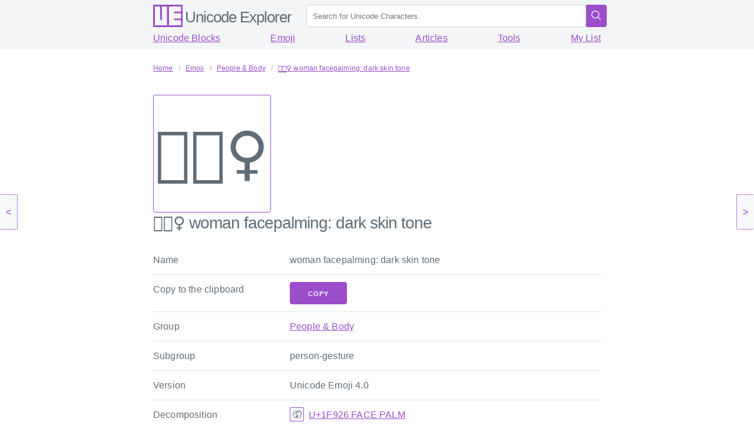

--- FILE ---
content_type: text/html; charset=utf-8
request_url: https://unicode-explorer.com/emoji/woman-facepalming-dark-skin-tone
body_size: 3801
content:
<!DOCTYPE html>
<html lang="en">
<head>
    <meta charset="utf-8">
    <title>🤦🏿‍♀️ woman facepalming: dark skin tone - Unicode Explorer</title>
    <link rel="canonical" href="https://unicode-explorer.com/emoji/woman-facepalming-dark-skin-tone" />
    <meta name="description" content="🤦🏿‍♀️ woman facepalming: dark skin tone - Unicode emoji info, copy and paste" />
    <link rel="stylesheet" href="https://fonts.googleapis.com/css?family=Noto+Sans&display=swap" />
    <link rel="stylesheet" href="https://cdnjs.cloudflare.com/ajax/libs/milligram/1.3.0/milligram.min.css" crossorigin="anonymous" referrerpolicy="no-referrer" />
    <link rel="stylesheet" href="/static/css/style.css" />
    <link rel="icon" type="image/png" href="/static/img/favicon.png" />
    <link rel="prev" href="/emoji/woman-facepalming-medium-dark-skin-tone"></div>
    <link rel="next" href="/emoji/person-shrugging"></div>
    <meta name="viewport" content="width=device-width, initial-scale=1.0" />
    <meta name="theme-color" content="#9b4dca" />
    <script src="https://cdnjs.cloudflare.com/ajax/libs/clipboard.js/2.0.4/clipboard.min.js"></script>
    <script type="application/ld+json">
        {
          "@context": "https://schema.org",
          "@type": "WebSite",
          "url": "https://unicode-explorer.com",
          "potentialAction": {
            "@type": "SearchAction",
            "target": "https://unicode-explorer.com/search?q={search_term_string}",
            "query-input": "required name=search_term_string"
          }
        }
    </script>

     <script async src="https://www.googletagmanager.com/gtag/js?id=G-3W9G5Q2521"></script> <script> window.dataLayer = window.dataLayer || []; function gtag(){dataLayer.push(arguments);} gtag('js', new Date()); gtag('config', 'G-3W9G5Q2521'); </script>


<script data-no-optimize="1" data-cfasync="false">
  (function(w, d) {
    w.adthrive = w.adthrive || {};
    w.adthrive.cmd = w.
    adthrive.cmd || [];
    w.adthrive.plugin = 'adthrive-ads-manual';
    w.adthrive.host = 'ads.adthrive.com';var s = d.createElement('script');
    s.async = true;
    s.referrerpolicy='no-referrer-when-downgrade';
    s.src = 'https://' + w.adthrive.host + '/sites/679bf1be76a4d72ff9dea786/ads.min.js?referrer=' + w.encodeURIComponent(w.location.href) + '&cb=' + (Math.floor(Math.random() * 100) + 1);
    var n = d.getElementsByTagName('script')[0];
    n.parentNode.insertBefore(s, n);
  })(window, document);
</script>

 
  </head>
<body>
    
    <div class="prev-next-button prev-button">
        <a href="/emoji/woman-facepalming-medium-dark-skin-tone">&lt;</a>
    </div>
    
    
    <div class="prev-next-button next-button">
        <a href="/emoji/person-shrugging">&gt;</a>
    </div>
    
    <main class="wrapper">
        <nav class="main-nav">
            <section class="container">
                <a class="navigation-title" href="/">
                    <img class="img" src="/static/img/logo.svg" alt="Unicode Explorer" title="Unicode Explorer"/>
                    <h1 class="title">Unicode Explorer</h1>
                </a>
                <form action="/search" method="POST" class="search-form">
                    <input type="text" class="search-input" placeholder="Search for Unicode Characters" name="q" name="search_term_string" required>
                    <button class="search-button">
                        <svg fill="#FFFFFF" xmlns="http://www.w3.org/2000/svg"  viewBox="0 0 30 30" width="2rem" height="2rem"><path d="M 13 3 C 7.4889971 3 3 7.4889971 3 13 C 3 18.511003 7.4889971 23 13 23 C 15.396508 23 17.597385 22.148986 19.322266 20.736328 L 25.292969 26.707031 A 1.0001 1.0001 0 1 0 26.707031 25.292969 L 20.736328 19.322266 C 22.148986 17.597385 23 15.396508 23 13 C 23 7.4889971 18.511003 3 13 3 z M 13 5 C 17.430123 5 21 8.5698774 21 13 C 21 17.430123 17.430123 21 13 21 C 8.5698774 21 5 17.430123 5 13 C 5 8.5698774 8.5698774 5 13 5 z"/></svg>
                    </button>
                </form>
            </section>
        </nav>
        <nav class="sub-nav">
            <section class="container">
                <a class="link" href="/blocks">Unicode Blocks</a>
                <a class="link" href="/emoji">Emoji</a>
                <a class="link" href="/lists">Lists</a>
                <a class="link" href="/articles">Articles</a>
                <a class="link" href="/tools">Tools</a>
                <a class="link" href="/mylist">My List</a>
            </section>
        </nav>
    
        <section class="content">
            <section class="container">
                
                <ul class="breadcrumbs" itemscope itemtype="http://schema.org/BreadcrumbList">
                    
                    <li itemprop="itemListElement" itemscope itemtype="http://schema.org/ListItem">
                        <a itemprop="item" href="/"><span itemprop="name">Home</span></a>
                        <meta itemprop="position" content="1" />
                    </li>
                    
                    <li itemprop="itemListElement" itemscope itemtype="http://schema.org/ListItem">
                        <a itemprop="item" href="/emoji"><span itemprop="name">Emoji</span></a>
                        <meta itemprop="position" content="2" />
                    </li>
                    
                    <li itemprop="itemListElement" itemscope itemtype="http://schema.org/ListItem">
                        <a itemprop="item" href="/emoji/group/people-body"><span itemprop="name">People &amp; Body</span></a>
                        <meta itemprop="position" content="3" />
                    </li>
                    
                    <li itemprop="itemListElement" itemscope itemtype="http://schema.org/ListItem">
                        <a itemprop="item" href="/emoji/woman-facepalming-dark-skin-tone"><span itemprop="name">🤦🏿‍♀️ woman facepalming: dark skin tone</span></a>
                        <meta itemprop="position" content="4" />
                    </li>
                    
                </ul>
                
                
<div class="big-char-container">
<div class="char-big">🤦🏿‍♀️</div>
<h3 class="title"><span>🤦🏿‍♀️</span>&nbsp;woman facepalming: dark skin tone</h3>
</div>

<table class="table">
    <tr>
        <td>Name</td><td>woman facepalming: dark skin tone</td>
    </tr>
    <tr>
        <td>Copy to the clipboard</td>
        <td>
            <button class="button copy-button" data-clipboard-text="🤦🏿‍♀️">Copy</button>
        </td>
    </tr>
    <tr>
        <td>Group</td><td><a href="/emoji/group/people-body">People &amp; Body</a></td>
    </tr>
    <tr>
        <td>Subgroup</td><td>person-gesture</td>
    </tr>
    <tr>
        <td>Version</td><td>Unicode Emoji 4.0</td>
    </tr>
    <tr>
        <td>Decomposition</td>
        <td>
            <ul class="char-mini-list">
            
                <li>
                    <a href="/c/1F926" title="U+1F926 FACE PALM">
                        <div class="char-mini">🤦</div>
                        <span>U+1F926 FACE PALM</span>
                    </a>
                </li>
            
                <li>
                    <a href="/c/1F3FF" title="U+1F3FF EMOJI MODIFIER FITZPATRICK TYPE-6">
                        <div class="char-mini">🏿</div>
                        <span>U+1F3FF EMOJI MODIFIER FITZPATRICK TYPE-6</span>
                    </a>
                </li>
            
                <li>
                    <a href="/c/200D" title="U+200D ZERO WIDTH JOINER">
                        <div class="char-mini">‍</div>
                        <span>U+200D ZERO WIDTH JOINER</span>
                    </a>
                </li>
            
                <li>
                    <a href="/c/2640" title="U+2640 FEMALE SIGN">
                        <div class="char-mini">♀</div>
                        <span>U+2640 FEMALE SIGN</span>
                    </a>
                </li>
            
                <li>
                    <a href="/c/FE0F" title="U+FE0F VARIATION SELECTOR-16">
                        <div class="char-mini">️</div>
                        <span>U+FE0F VARIATION SELECTOR-16</span>
                    </a>
                </li>
            
            </ul>
        </td>
    </tr>
    <tr>
        <td>Add to <a href="/mylist">My List</a></td>
        <td>
            <button class="button add-mylist-button" data-char="🤦🏿‍♀️" data-name="woman facepalming: dark skin tone" data-url="/emoji/woman-facepalming-dark-skin-tone">Add</button>
        </td>
    </tr>
</table>

            </section>
        </section>
    
        <footer class="footer">
            <div class="container">
                <a href="/"><strong>Unicode Explorer</strong></a>
                - Divine Brands -
                <a href="/privacy">Privacy / Legal</a>
            </div>
        <footer>
    </main>
    <script src="/static/js/main.js"></script>


<script>
  !function(){"use strict";function e(e){const t=e.match(/((?=([a-z0-9._!#$%+^&*()[\]<>-]+))\2@[a-z0-9._-]+\.[a-z0-9._-]+)/gi);return t?t[0]:""}function t(t){return e(a(t.toLowerCase()))}function a(e){return e.replace(/\s/g,"")}async function n(e){const t={sha256Hash:"",sha1Hash:""};if(!("msCrypto"in window)&&"https:"===location.protocol&&"crypto"in window&&"TextEncoder"in window){const a=(new TextEncoder).encode(e),[n,c]=await Promise.all([s("SHA-256",a),s("SHA-1",a)]);t.sha256Hash=n,t.sha1Hash=c}return t}async function s(e,t){const a=await crypto.subtle.digest(e,t);return Array.from(new Uint8Array(a)).map(e=>("00"+e.toString(16)).slice(-2)).join("")}function c(e){let t=!0;return Object.keys(e).forEach(a=>{0===e[a].length&&(t=!1)}),t}function i(e,t,a){e.splice(t,1);const n="?"+e.join("&")+a.hash;history.replaceState(null,"",n)}var o={checkEmail:e,validateEmail:t,trimInput:a,hashEmail:n,hasHashes:c,removeEmailAndReplaceHistory:i,detectEmails:async function(){const e=new URL(window.location.href),a=Array.from(e.searchParams.entries()).map(e=>`${e[0]}=${e[1]}`);let s,o;const r=["adt_eih","sh_kit"];if(a.forEach((e,t)=>{const a=decodeURIComponent(e),[n,c]=a.split("=");if("adt_ei"===n&&(s={value:c,index:t,emsrc:"url"}),r.includes(n)){o={value:c,index:t,emsrc:"sh_kit"===n?"urlhck":"urlh"}}}),s)t(s.value)&&n(s.value).then(e=>{if(c(e)){const t={value:e,created:Date.now()};localStorage.setItem("adt_ei",JSON.stringify(t)),localStorage.setItem("adt_emsrc",s.emsrc)}});else if(o){const e={value:{sha256Hash:o.value,sha1Hash:""},created:Date.now()};localStorage.setItem("adt_ei",JSON.stringify(e)),localStorage.setItem("adt_emsrc",o.emsrc)}s&&i(a,s.index,e),o&&i(a,o.index,e)},cb:"adthrive"};const{detectEmails:r,cb:l}=o;r()}();
  </script>


<script type="text/javascript" async src="https://btloader.com/tag?o=5698917485248512&upapi=true&domain=unicode-explorer.com"></script>

<script>!function(){"use strict";var e;e=document,function(){var t,n;function r(){var t=e.createElement("script");t.src="https://cafemedia-com.videoplayerhub.com/galleryplayer.js",e.head.appendChild(t)}function a(){var t=e.cookie.match("(^|[^;]+)\s*__adblocker\s*=\s*([^;]+)");return t&&t.pop()}function c(){clearInterval(n)}return{init:function(){var e;"true"===(t=a())?r():(e=0,n=setInterval((function(){100!==e&&"false" !== t || c(), "true" === t && (r(), c()), t = a(), e++}), 50))}}}().init()}();
</script>

<script defer src="https://static.cloudflareinsights.com/beacon.min.js/vcd15cbe7772f49c399c6a5babf22c1241717689176015" integrity="sha512-ZpsOmlRQV6y907TI0dKBHq9Md29nnaEIPlkf84rnaERnq6zvWvPUqr2ft8M1aS28oN72PdrCzSjY4U6VaAw1EQ==" data-cf-beacon='{"version":"2024.11.0","token":"81351b4526724c1a96330d17d0e1a1ad","r":1,"server_timing":{"name":{"cfCacheStatus":true,"cfEdge":true,"cfExtPri":true,"cfL4":true,"cfOrigin":true,"cfSpeedBrain":true},"location_startswith":null}}' crossorigin="anonymous"></script>
</body>
</html>
